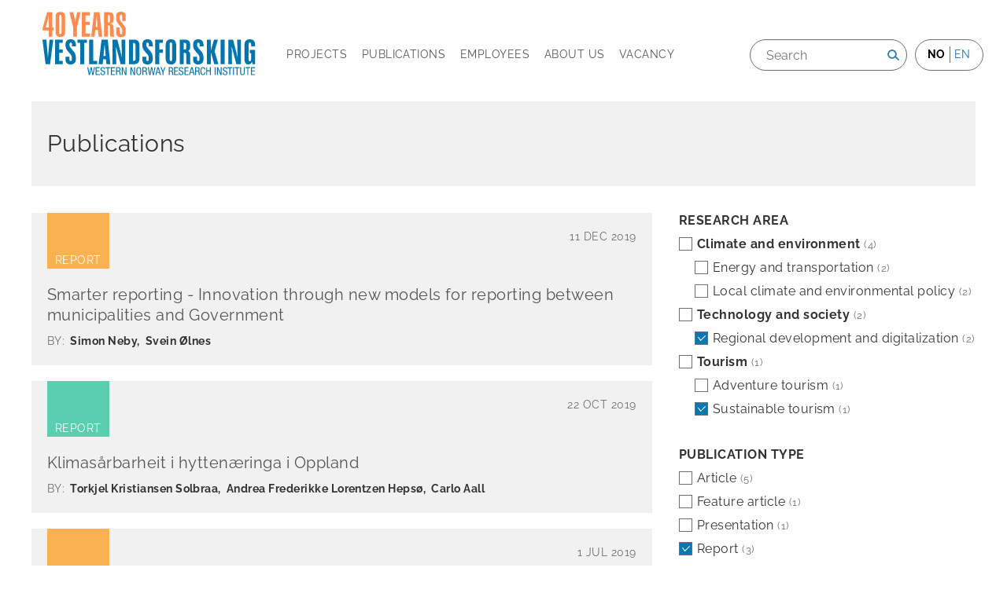

--- FILE ---
content_type: text/html; charset=UTF-8
request_url: https://www.vestforsk.no/en/publications?f%5B0%5D=publication_created_date%3A2001&f%5B1%5D=publication_created_date%3A2002&f%5B2%5D=publication_created_date%3A2004&f%5B3%5D=publication_created_date%3A2014&f%5B4%5D=publication_created_date%3A2019&f%5B5%5D=publication_research_area%3A7&f%5B6%5D=publication_research_area%3A12&f%5B7%5D=publication_research_area%3A417&f%5B8%5D=publication_type_of_publication%3A27
body_size: 7174
content:
<!DOCTYPE html>
<html lang="en" dir="ltr" prefix="og: https://ogp.me/ns#">
  <head>
    <meta charset="utf-8" />
<script async src="https://www.googletagmanager.com/gtag/js?id=UA-1922533-1"></script>
<script>window.dataLayer = window.dataLayer || [];function gtag(){dataLayer.push(arguments)};gtag("js", new Date());gtag("set", "developer_id.dMDhkMT", true);gtag("config", "UA-1922533-1", {"groups":"default","anonymize_ip":true,"page_placeholder":"PLACEHOLDER_page_path","allow_ad_personalization_signals":false});</script>
<meta name="Generator" content="Drupal 10 (https://www.drupal.org)" />
<meta name="MobileOptimized" content="width" />
<meta name="HandheldFriendly" content="true" />
<meta name="viewport" content="width=device-width, initial-scale=1.0" />
<link rel="icon" href="/themes/custom/sogndal/favicon.ico" type="image/vnd.microsoft.icon" />

    <title>Publications | Western Norway Research Institute</title>
    <link rel="stylesheet" media="all" href="/sites/default/files/css/css_OOPBaYQA535oLRHSpoIRaZhEBzIg1IsDnyAVAmShJOc.css?delta=0&amp;language=en&amp;theme=sogndal&amp;include=eJwlx1EKgCAMANALiTvT1KWD6WLTok4f1c-Dl9UIhlpH4ZvChpmmQ7G1o8R_sTEZWm6cUYJrHQUFqmh6e_mkDgmdwsF0OnzGrmUJPcE-JG4" />
<link rel="stylesheet" media="all" href="/sites/default/files/css/css_BS8DhGyXs0H9sUahCid6iGdbz0W45snLAOsxQ1VSX78.css?delta=1&amp;language=en&amp;theme=sogndal&amp;include=eJwlx1EKgCAMANALiTvT1KWD6WLTok4f1c-Dl9UIhlpH4ZvChpmmQ7G1o8R_sTEZWm6cUYJrHQUFqmh6e_mkDgmdwsF0OnzGrmUJPcE-JG4" />
<link rel="stylesheet" media="print" href="/sites/default/files/css/css_Xi8BdKufxdcoWI_VDqwekGHCLC5BCer1KC8gA8eHZ30.css?delta=2&amp;language=en&amp;theme=sogndal&amp;include=eJwlx1EKgCAMANALiTvT1KWD6WLTok4f1c-Dl9UIhlpH4ZvChpmmQ7G1o8R_sTEZWm6cUYJrHQUFqmh6e_mkDgmdwsF0OnzGrmUJPcE-JG4" />

    
  </head>
  
  <body class="page-publications section-publications">
    <div id="skip">
      <a href="#main-menu" class="visually-hidden focusable skip-link">
        Skip to main navigation
      </a>
    </div>
    
      <div class="dialog-off-canvas-main-canvas" data-off-canvas-main-canvas>
    
<div class="layout-container">

  <!-- ______________________ HEADER _______________________ -->

  <header id="header">
    <div class="container">
      <div class="logo">
        <a href="https://www.vestforsk.no/en">
                      <img src="/themes/custom/sogndal/logo-40-en.svg" alt="Vestlandsforskning" title="Vestlandsforskning" width="280px" height="auto" class="site-logo lang-en">
                  </a>
      </div>

      <nav class="burger">Meny</nav>

            <div class="headernav-region">
          <div>
    <nav role="navigation" aria-labelledby="block-mainnavigation-menu" id="block-mainnavigation" class="block block-menu navigation menu--main">
            
  <h2 class="visually-hidden" id="block-mainnavigation-menu">Main navigation</h2>
  

        
              <ul class="menu">
                    <li class="menu-item">
        <a href="/en/projects" target="" data-drupal-link-system-path="projects">Projects</a>
              </li>
                <li class="menu-item menu-item--active-trail">
        <a href="/en/publications" target="" data-drupal-link-system-path="publications">Publications</a>
              </li>
                <li class="menu-item">
        <a href="/en/employees" target="" data-drupal-link-system-path="employees">Employees</a>
              </li>
                <li class="menu-item menu-item--collapsed">
        <a href="/en/about-western-norway-research-institute" target="" data-drupal-link-system-path="node/17">About us</a>
              </li>
                <li class="menu-item">
        <a href="/en/vacancies" data-drupal-link-system-path="node/33">Vacancy</a>
              </li>
        </ul>
  


  </nav>
<div class="language-switcher-language-url block-language block-language-blocklanguage-interface" id="block-languageswitcher" role="navigation">
  
      <h2>Language</h2>
    
      <ul class="links"><li hreflang="nn" data-drupal-link-query="{&quot;f&quot;:[&quot;publication_created_date:2001&quot;,&quot;publication_created_date:2002&quot;,&quot;publication_created_date:2004&quot;,&quot;publication_created_date:2014&quot;,&quot;publication_created_date:2019&quot;,&quot;publication_research_area:7&quot;,&quot;publication_research_area:12&quot;,&quot;publication_research_area:417&quot;,&quot;publication_type_of_publication:27&quot;]}" data-drupal-link-system-path="publications"><a href="/nn/publications?f%5B0%5D=publication_created_date%3A2001&amp;f%5B1%5D=publication_created_date%3A2002&amp;f%5B2%5D=publication_created_date%3A2004&amp;f%5B3%5D=publication_created_date%3A2014&amp;f%5B4%5D=publication_created_date%3A2019&amp;f%5B5%5D=publication_research_area%3A7&amp;f%5B6%5D=publication_research_area%3A12&amp;f%5B7%5D=publication_research_area%3A417&amp;f%5B8%5D=publication_type_of_publication%3A27" class="language-link" hreflang="nn" data-drupal-link-query="{&quot;f&quot;:[&quot;publication_created_date:2001&quot;,&quot;publication_created_date:2002&quot;,&quot;publication_created_date:2004&quot;,&quot;publication_created_date:2014&quot;,&quot;publication_created_date:2019&quot;,&quot;publication_research_area:7&quot;,&quot;publication_research_area:12&quot;,&quot;publication_research_area:417&quot;,&quot;publication_type_of_publication:27&quot;]}" data-drupal-link-system-path="publications">no</a></li><li hreflang="en" data-drupal-link-query="{&quot;f&quot;:[&quot;publication_created_date:2001&quot;,&quot;publication_created_date:2002&quot;,&quot;publication_created_date:2004&quot;,&quot;publication_created_date:2014&quot;,&quot;publication_created_date:2019&quot;,&quot;publication_research_area:7&quot;,&quot;publication_research_area:12&quot;,&quot;publication_research_area:417&quot;,&quot;publication_type_of_publication:27&quot;]}" data-drupal-link-system-path="&lt;front&gt;"><span class="language-link is-active" data-drupal-link-query="{&quot;f&quot;:[&quot;publication_created_date:2001&quot;,&quot;publication_created_date:2002&quot;,&quot;publication_created_date:2004&quot;,&quot;publication_created_date:2014&quot;,&quot;publication_created_date:2019&quot;,&quot;publication_research_area:7&quot;,&quot;publication_research_area:12&quot;,&quot;publication_research_area:417&quot;,&quot;publication_type_of_publication:27&quot;]}">en</span></li></ul>
  </div>
<div class="views-exposed-form block-views block-views-exposed-filter-blocksearch-api-full-content-search-searchresults" data-drupal-selector="views-exposed-form-search-api-full-content-search-searchresults" id="block-exposedformsearch-api-full-content-searchsearchresults">
  
    
      <form action="/en/search/" method="get" id="views-exposed-form-search-api-full-content-search-searchresults" accept-charset="UTF-8">
  <div class="js-form-item form-item form-type-textfield js-form-type-textfield form-item-search-api-fulltext js-form-item-search-api-fulltext">
      <label for="edit-search-api-fulltext">Søk</label>
        <input placeholder="Search" data-drupal-selector="edit-search-api-fulltext" type="text" id="edit-search-api-fulltext" name="search_api_fulltext" value="" size="30" maxlength="128" class="form-text" />

        </div>
<div data-drupal-selector="edit-actions" class="form-actions js-form-wrapper form-wrapper" id="edit-actions"><input alt="Search" data-drupal-selector="edit-submit-search-api-full-content-search" type="image" id="edit-submit-search-api-full-content-search" value="Search" src="/themes/custom/sogndal/images/source/search.png" class="image-button js-form-submit form-submit" />
</div>


</form>

  </div>

  </div>

      </div>
          </div><!-- /.container -->
  </header><!-- /#header -->

  
  <!-- ______________________ MAIN _______________________ -->

  <div id="main">
    <div class="container">
      <section id="content">

        <div id="content-header">

          

                    <div id="highlighted">  <div>
    <div data-drupal-messages-fallback class="hidden"></div>

  </div>
</div>
          
          

          
          
          

          
          
        </div><!-- /#content-header -->

        <div id="content-area">
            <div>
    <div id="block-sogndal-content" class="block-system block-system-main-block">
  
    
      <div class="ramsalt-stack">

  

  <div class="group-rooftop">
    <div class="block-region-rooftop"><div class="block-block-content block-block-content72655023-28f7-4b4a-a3a6-f822ebc7c987">
  
    
      
            <div class="body"><h2>Publications</h2>
</div>
      
  </div>
</div>
  </div>

  <div class="group-attic">
    <div class="block-region-attic"><div class="facet-active block-facet--checkbox block-facets block-facet-blockpublication-research-area">
  
      <h2>Research area</h2>
    
        <div class="facets-widget-checkbox">
      <ul data-drupal-facet-filter-key="f" data-drupal-facet-id="publication_research_area" data-drupal-facet-alias="publication_research_area" class="facet-active js-facets-checkbox-links item-list__checkbox"><li class="facet-item facet-item--expanded js-form-item js-form-type-checkbox checkbox form-check"><a href="/en/publications?f%5B0%5D=publication_created_date%3A2001&amp;f%5B1%5D=publication_created_date%3A2002&amp;f%5B2%5D=publication_created_date%3A2004&amp;f%5B3%5D=publication_created_date%3A2014&amp;f%5B4%5D=publication_created_date%3A2019&amp;f%5B5%5D=publication_research_area%3A1&amp;f%5B6%5D=publication_research_area%3A7&amp;f%5B7%5D=publication_research_area%3A12&amp;f%5B8%5D=publication_research_area%3A417&amp;f%5B9%5D=publication_type_of_publication%3A27" rel="nofollow" data-drupal-facet-item-id="publication-research-area-1" data-drupal-facet-item-value="1" data-drupal-facet-item-count="4" data-drupal-facet-filter-value="publication_research_area:1" data-drupal-facet-widget-element-class="facets-checkbox"><span class="facet-item__value">Climate and environment</span>
  <span class="facet-item__count">(4)</span>
</a><div class="facets-widget-">
    <ul><li class="facet-item"><a href="/en/publications?f%5B0%5D=publication_created_date%3A2001&amp;f%5B1%5D=publication_created_date%3A2002&amp;f%5B2%5D=publication_created_date%3A2004&amp;f%5B3%5D=publication_created_date%3A2014&amp;f%5B4%5D=publication_created_date%3A2019&amp;f%5B5%5D=publication_research_area%3A3&amp;f%5B6%5D=publication_research_area%3A7&amp;f%5B7%5D=publication_research_area%3A12&amp;f%5B8%5D=publication_research_area%3A417&amp;f%5B9%5D=publication_type_of_publication%3A27" rel="nofollow" data-drupal-facet-item-id="publication-research-area-3" data-drupal-facet-item-value="3" data-drupal-facet-item-count="2" data-drupal-facet-filter-value="publication_research_area:3" data-drupal-facet-widget-element-class="facets-checkbox"><span class="facet-item__value">Energy and transportation</span>
  <span class="facet-item__count">(2)</span>
</a></li><li class="facet-item"><a href="/en/publications?f%5B0%5D=publication_created_date%3A2001&amp;f%5B1%5D=publication_created_date%3A2002&amp;f%5B2%5D=publication_created_date%3A2004&amp;f%5B3%5D=publication_created_date%3A2014&amp;f%5B4%5D=publication_created_date%3A2019&amp;f%5B5%5D=publication_research_area%3A7&amp;f%5B6%5D=publication_research_area%3A12&amp;f%5B7%5D=publication_research_area%3A417&amp;f%5B8%5D=publication_research_area%3A420&amp;f%5B9%5D=publication_type_of_publication%3A27" rel="nofollow" data-drupal-facet-item-id="publication-research-area-420" data-drupal-facet-item-value="420" data-drupal-facet-item-count="2" data-drupal-facet-filter-value="publication_research_area:420" data-drupal-facet-widget-element-class="facets-checkbox"><span class="facet-item__value">Local climate and environmental policy</span>
  <span class="facet-item__count">(2)</span>
</a></li></ul>
</div>
</li><li class="facet-item facet-item--expanded facet-item--active-trail js-form-item js-form-type-checkbox checkbox form-check"><a href="/en/publications?f%5B0%5D=publication_created_date%3A2001&amp;f%5B1%5D=publication_created_date%3A2002&amp;f%5B2%5D=publication_created_date%3A2004&amp;f%5B3%5D=publication_created_date%3A2014&amp;f%5B4%5D=publication_created_date%3A2019&amp;f%5B5%5D=publication_research_area%3A5&amp;f%5B6%5D=publication_research_area%3A7&amp;f%5B7%5D=publication_research_area%3A12&amp;f%5B8%5D=publication_type_of_publication%3A27" rel="nofollow" data-drupal-facet-item-id="publication-research-area-5" data-drupal-facet-item-value="5" data-drupal-facet-item-count="2" data-drupal-facet-filter-value="publication_research_area:5" data-drupal-facet-widget-element-class="facets-checkbox"><span class="facet-item__value">Technology and society</span>
  <span class="facet-item__count">(2)</span>
</a><div class="facets-widget-">
    <ul><li class="facet-item"><a href="/en/publications?f%5B0%5D=publication_created_date%3A2001&amp;f%5B1%5D=publication_created_date%3A2002&amp;f%5B2%5D=publication_created_date%3A2004&amp;f%5B3%5D=publication_created_date%3A2014&amp;f%5B4%5D=publication_created_date%3A2019&amp;f%5B5%5D=publication_research_area%3A5&amp;f%5B6%5D=publication_research_area%3A7&amp;f%5B7%5D=publication_research_area%3A12&amp;f%5B8%5D=publication_type_of_publication%3A27" rel="nofollow" class="is-active" data-drupal-facet-item-id="publication-research-area-417" data-drupal-facet-item-value="417" data-drupal-facet-item-count="2" data-drupal-facet-filter-value="publication_research_area:417" data-drupal-facet-widget-element-class="facets-checkbox">  <span class="facet-item__status js-facet-deactivate">(-)</span>
<span class="facet-item__value">Regional development and digitalization</span>
  <span class="facet-item__count">(2)</span>
</a></li></ul>
</div>
</li><li class="facet-item facet-item--expanded facet-item--active-trail js-form-item js-form-type-checkbox checkbox form-check"><a href="/en/publications?f%5B0%5D=publication_created_date%3A2001&amp;f%5B1%5D=publication_created_date%3A2002&amp;f%5B2%5D=publication_created_date%3A2004&amp;f%5B3%5D=publication_created_date%3A2014&amp;f%5B4%5D=publication_created_date%3A2019&amp;f%5B5%5D=publication_research_area%3A7&amp;f%5B6%5D=publication_research_area%3A9&amp;f%5B7%5D=publication_research_area%3A417&amp;f%5B8%5D=publication_type_of_publication%3A27" rel="nofollow" data-drupal-facet-item-id="publication-research-area-9" data-drupal-facet-item-value="9" data-drupal-facet-item-count="1" data-drupal-facet-filter-value="publication_research_area:9" data-drupal-facet-widget-element-class="facets-checkbox"><span class="facet-item__value">Tourism</span>
  <span class="facet-item__count">(1)</span>
</a><div class="facets-widget-">
    <ul><li class="facet-item"><a href="/en/publications?f%5B0%5D=publication_created_date%3A2001&amp;f%5B1%5D=publication_created_date%3A2002&amp;f%5B2%5D=publication_created_date%3A2004&amp;f%5B3%5D=publication_created_date%3A2014&amp;f%5B4%5D=publication_created_date%3A2019&amp;f%5B5%5D=publication_research_area%3A7&amp;f%5B6%5D=publication_research_area%3A10&amp;f%5B7%5D=publication_research_area%3A12&amp;f%5B8%5D=publication_research_area%3A417&amp;f%5B9%5D=publication_type_of_publication%3A27" rel="nofollow" data-drupal-facet-item-id="publication-research-area-10" data-drupal-facet-item-value="10" data-drupal-facet-item-count="1" data-drupal-facet-filter-value="publication_research_area:10" data-drupal-facet-widget-element-class="facets-checkbox"><span class="facet-item__value">Adventure tourism</span>
  <span class="facet-item__count">(1)</span>
</a></li><li class="facet-item"><a href="/en/publications?f%5B0%5D=publication_created_date%3A2001&amp;f%5B1%5D=publication_created_date%3A2002&amp;f%5B2%5D=publication_created_date%3A2004&amp;f%5B3%5D=publication_created_date%3A2014&amp;f%5B4%5D=publication_created_date%3A2019&amp;f%5B5%5D=publication_research_area%3A7&amp;f%5B6%5D=publication_research_area%3A9&amp;f%5B7%5D=publication_research_area%3A417&amp;f%5B8%5D=publication_type_of_publication%3A27" rel="nofollow" class="is-active" data-drupal-facet-item-id="publication-research-area-12" data-drupal-facet-item-value="12" data-drupal-facet-item-count="1" data-drupal-facet-filter-value="publication_research_area:12" data-drupal-facet-widget-element-class="facets-checkbox">  <span class="facet-item__status js-facet-deactivate">(-)</span>
<span class="facet-item__value">Sustainable tourism</span>
  <span class="facet-item__count">(1)</span>
</a></li></ul>
</div>
</li></ul>
</div>

  </div>
<div class="facet-active block-facet--checkbox block-facets block-facet-blockpublication-type-of-publication">
  
      <h2>Publication type</h2>
    
        <div class="facets-widget-checkbox">
      <ul data-drupal-facet-filter-key="f" data-drupal-facet-id="publication_type_of_publication" data-drupal-facet-alias="publication_type_of_publication" class="facet-active js-facets-checkbox-links item-list__checkbox"><li class="facet-item js-form-item js-form-type-checkbox checkbox form-check"><a href="/en/publications?f%5B0%5D=publication_created_date%3A2001&amp;f%5B1%5D=publication_created_date%3A2002&amp;f%5B2%5D=publication_created_date%3A2004&amp;f%5B3%5D=publication_created_date%3A2014&amp;f%5B4%5D=publication_created_date%3A2019&amp;f%5B5%5D=publication_research_area%3A7&amp;f%5B6%5D=publication_research_area%3A12&amp;f%5B7%5D=publication_research_area%3A417&amp;f%5B8%5D=publication_type_of_publication%3A22&amp;f%5B9%5D=publication_type_of_publication%3A27" rel="nofollow" data-drupal-facet-item-id="publication-type-of-publication-22" data-drupal-facet-item-value="22" data-drupal-facet-item-count="5" data-drupal-facet-filter-value="publication_type_of_publication:22" data-drupal-facet-widget-element-class="facets-checkbox"><span class="facet-item__value">Article</span>
  <span class="facet-item__count">(5)</span>
</a></li><li class="facet-item js-form-item js-form-type-checkbox checkbox form-check"><a href="/en/publications?f%5B0%5D=publication_created_date%3A2001&amp;f%5B1%5D=publication_created_date%3A2002&amp;f%5B2%5D=publication_created_date%3A2004&amp;f%5B3%5D=publication_created_date%3A2014&amp;f%5B4%5D=publication_created_date%3A2019&amp;f%5B5%5D=publication_research_area%3A7&amp;f%5B6%5D=publication_research_area%3A12&amp;f%5B7%5D=publication_research_area%3A417&amp;f%5B8%5D=publication_type_of_publication%3A25&amp;f%5B9%5D=publication_type_of_publication%3A27" rel="nofollow" data-drupal-facet-item-id="publication-type-of-publication-25" data-drupal-facet-item-value="25" data-drupal-facet-item-count="1" data-drupal-facet-filter-value="publication_type_of_publication:25" data-drupal-facet-widget-element-class="facets-checkbox"><span class="facet-item__value">Feature article</span>
  <span class="facet-item__count">(1)</span>
</a></li><li class="facet-item js-form-item js-form-type-checkbox checkbox form-check"><a href="/en/publications?f%5B0%5D=publication_created_date%3A2001&amp;f%5B1%5D=publication_created_date%3A2002&amp;f%5B2%5D=publication_created_date%3A2004&amp;f%5B3%5D=publication_created_date%3A2014&amp;f%5B4%5D=publication_created_date%3A2019&amp;f%5B5%5D=publication_research_area%3A7&amp;f%5B6%5D=publication_research_area%3A12&amp;f%5B7%5D=publication_research_area%3A417&amp;f%5B8%5D=publication_type_of_publication%3A24&amp;f%5B9%5D=publication_type_of_publication%3A27" rel="nofollow" data-drupal-facet-item-id="publication-type-of-publication-24" data-drupal-facet-item-value="24" data-drupal-facet-item-count="1" data-drupal-facet-filter-value="publication_type_of_publication:24" data-drupal-facet-widget-element-class="facets-checkbox"><span class="facet-item__value">Presentation</span>
  <span class="facet-item__count">(1)</span>
</a></li><li class="facet-item js-form-item js-form-type-checkbox checkbox form-check"><a href="/en/publications?f%5B0%5D=publication_created_date%3A2001&amp;f%5B1%5D=publication_created_date%3A2002&amp;f%5B2%5D=publication_created_date%3A2004&amp;f%5B3%5D=publication_created_date%3A2014&amp;f%5B4%5D=publication_created_date%3A2019&amp;f%5B5%5D=publication_research_area%3A7&amp;f%5B6%5D=publication_research_area%3A12&amp;f%5B7%5D=publication_research_area%3A417" rel="nofollow" class="is-active" data-drupal-facet-item-id="publication-type-of-publication-27" data-drupal-facet-item-value="27" data-drupal-facet-item-count="3" data-drupal-facet-filter-value="publication_type_of_publication:27" data-drupal-facet-widget-element-class="facets-checkbox">  <span class="facet-item__status js-facet-deactivate">(-)</span>
<span class="facet-item__value">Report</span>
  <span class="facet-item__count">(3)</span>
</a></li></ul>
</div>

  </div>
<div class="facet-active block-facet--checkbox block-facets block-facet-blockpublication-created-date">
  
      <h2>Year</h2>
    
        <div class="facets-widget-checkbox">
      <ul data-drupal-facet-filter-key="f" data-drupal-facet-id="publication_created_date" data-drupal-facet-alias="publication_created_date" class="facet-active js-facets-checkbox-links item-list__checkbox"><li class="facet-item js-form-item js-form-type-checkbox checkbox form-check"><a href="/en/publications?f%5B0%5D=publication_created_date%3A2001&amp;f%5B1%5D=publication_created_date%3A2002&amp;f%5B2%5D=publication_created_date%3A2004&amp;f%5B3%5D=publication_created_date%3A2014&amp;f%5B4%5D=publication_created_date%3A2019&amp;f%5B5%5D=publication_created_date%3A2020&amp;f%5B6%5D=publication_research_area%3A7&amp;f%5B7%5D=publication_research_area%3A12&amp;f%5B8%5D=publication_research_area%3A417&amp;f%5B9%5D=publication_type_of_publication%3A27" rel="nofollow" data-drupal-facet-item-id="publication-created-date-2020" data-drupal-facet-item-value="2020" data-drupal-facet-item-count="1" data-drupal-facet-filter-value="publication_created_date:2020" data-drupal-facet-widget-element-class="facets-checkbox"><span class="facet-item__value">2020</span>
  <span class="facet-item__count">(1)</span>
</a></li><li class="facet-item js-form-item js-form-type-checkbox checkbox form-check"><a href="/en/publications?f%5B0%5D=publication_created_date%3A2001&amp;f%5B1%5D=publication_created_date%3A2002&amp;f%5B2%5D=publication_created_date%3A2004&amp;f%5B3%5D=publication_created_date%3A2014&amp;f%5B4%5D=publication_research_area%3A7&amp;f%5B5%5D=publication_research_area%3A12&amp;f%5B6%5D=publication_research_area%3A417&amp;f%5B7%5D=publication_type_of_publication%3A27" rel="nofollow" class="is-active" data-drupal-facet-item-id="publication-created-date-2019" data-drupal-facet-item-value="2019" data-drupal-facet-item-count="3" data-drupal-facet-filter-value="publication_created_date:2019" data-drupal-facet-widget-element-class="facets-checkbox">  <span class="facet-item__status js-facet-deactivate">(-)</span>
<span class="facet-item__value">2019</span>
  <span class="facet-item__count">(3)</span>
</a></li><li class="facet-item js-form-item js-form-type-checkbox checkbox form-check"><a href="/en/publications?f%5B0%5D=publication_created_date%3A2001&amp;f%5B1%5D=publication_created_date%3A2002&amp;f%5B2%5D=publication_created_date%3A2004&amp;f%5B3%5D=publication_created_date%3A2014&amp;f%5B4%5D=publication_created_date%3A2017&amp;f%5B5%5D=publication_created_date%3A2019&amp;f%5B6%5D=publication_research_area%3A7&amp;f%5B7%5D=publication_research_area%3A12&amp;f%5B8%5D=publication_research_area%3A417&amp;f%5B9%5D=publication_type_of_publication%3A27" rel="nofollow" data-drupal-facet-item-id="publication-created-date-2017" data-drupal-facet-item-value="2017" data-drupal-facet-item-count="2" data-drupal-facet-filter-value="publication_created_date:2017" data-drupal-facet-widget-element-class="facets-checkbox"><span class="facet-item__value">2017</span>
  <span class="facet-item__count">(2)</span>
</a></li><li class="facet-item js-form-item js-form-type-checkbox checkbox form-check"><a href="/en/publications?f%5B0%5D=publication_created_date%3A2001&amp;f%5B1%5D=publication_created_date%3A2002&amp;f%5B2%5D=publication_created_date%3A2004&amp;f%5B3%5D=publication_created_date%3A2019&amp;f%5B4%5D=publication_research_area%3A7&amp;f%5B5%5D=publication_research_area%3A12&amp;f%5B6%5D=publication_research_area%3A417&amp;f%5B7%5D=publication_type_of_publication%3A27" rel="nofollow" class="is-active" data-drupal-facet-item-id="publication-created-date-2014" data-drupal-facet-item-value="2014" data-drupal-facet-item-count="0" data-drupal-facet-filter-value="publication_created_date:2014" data-drupal-facet-widget-element-class="facets-checkbox">  <span class="facet-item__status js-facet-deactivate">(-)</span>
<span class="facet-item__value">2014</span>
  <span class="facet-item__count">(0)</span>
</a></li><li class="facet-item js-form-item js-form-type-checkbox checkbox form-check"><a href="/en/publications?f%5B0%5D=publication_created_date%3A2001&amp;f%5B1%5D=publication_created_date%3A2002&amp;f%5B2%5D=publication_created_date%3A2004&amp;f%5B3%5D=publication_created_date%3A2005&amp;f%5B4%5D=publication_created_date%3A2014&amp;f%5B5%5D=publication_created_date%3A2019&amp;f%5B6%5D=publication_research_area%3A7&amp;f%5B7%5D=publication_research_area%3A12&amp;f%5B8%5D=publication_research_area%3A417&amp;f%5B9%5D=publication_type_of_publication%3A27" rel="nofollow" data-drupal-facet-item-id="publication-created-date-2005" data-drupal-facet-item-value="2005" data-drupal-facet-item-count="1" data-drupal-facet-filter-value="publication_created_date:2005" data-drupal-facet-widget-element-class="facets-checkbox"><span class="facet-item__value">2005</span>
  <span class="facet-item__count">(1)</span>
</a></li><li class="facet-item js-form-item js-form-type-checkbox checkbox form-check"><a href="/en/publications?f%5B0%5D=publication_created_date%3A2001&amp;f%5B1%5D=publication_created_date%3A2002&amp;f%5B2%5D=publication_created_date%3A2014&amp;f%5B3%5D=publication_created_date%3A2019&amp;f%5B4%5D=publication_research_area%3A7&amp;f%5B5%5D=publication_research_area%3A12&amp;f%5B6%5D=publication_research_area%3A417&amp;f%5B7%5D=publication_type_of_publication%3A27" rel="nofollow" class="is-active" data-drupal-facet-item-id="publication-created-date-2004" data-drupal-facet-item-value="2004" data-drupal-facet-item-count="0" data-drupal-facet-filter-value="publication_created_date:2004" data-drupal-facet-widget-element-class="facets-checkbox">  <span class="facet-item__status js-facet-deactivate">(-)</span>
<span class="facet-item__value">2004</span>
  <span class="facet-item__count">(0)</span>
</a></li><li class="facet-item js-form-item js-form-type-checkbox checkbox form-check"><a href="/en/publications?f%5B0%5D=publication_created_date%3A2001&amp;f%5B1%5D=publication_created_date%3A2002&amp;f%5B2%5D=publication_created_date%3A2003&amp;f%5B3%5D=publication_created_date%3A2004&amp;f%5B4%5D=publication_created_date%3A2014&amp;f%5B5%5D=publication_created_date%3A2019&amp;f%5B6%5D=publication_research_area%3A7&amp;f%5B7%5D=publication_research_area%3A12&amp;f%5B8%5D=publication_research_area%3A417&amp;f%5B9%5D=publication_type_of_publication%3A27" rel="nofollow" data-drupal-facet-item-id="publication-created-date-2003" data-drupal-facet-item-value="2003" data-drupal-facet-item-count="1" data-drupal-facet-filter-value="publication_created_date:2003" data-drupal-facet-widget-element-class="facets-checkbox"><span class="facet-item__value">2003</span>
  <span class="facet-item__count">(1)</span>
</a></li><li class="facet-item js-form-item js-form-type-checkbox checkbox form-check"><a href="/en/publications?f%5B0%5D=publication_created_date%3A2001&amp;f%5B1%5D=publication_created_date%3A2004&amp;f%5B2%5D=publication_created_date%3A2014&amp;f%5B3%5D=publication_created_date%3A2019&amp;f%5B4%5D=publication_research_area%3A7&amp;f%5B5%5D=publication_research_area%3A12&amp;f%5B6%5D=publication_research_area%3A417&amp;f%5B7%5D=publication_type_of_publication%3A27" rel="nofollow" class="is-active" data-drupal-facet-item-id="publication-created-date-2002" data-drupal-facet-item-value="2002" data-drupal-facet-item-count="0" data-drupal-facet-filter-value="publication_created_date:2002" data-drupal-facet-widget-element-class="facets-checkbox">  <span class="facet-item__status js-facet-deactivate">(-)</span>
<span class="facet-item__value">2002</span>
  <span class="facet-item__count">(0)</span>
</a></li><li class="facet-item js-form-item js-form-type-checkbox checkbox form-check"><a href="/en/publications?f%5B0%5D=publication_created_date%3A2002&amp;f%5B1%5D=publication_created_date%3A2004&amp;f%5B2%5D=publication_created_date%3A2014&amp;f%5B3%5D=publication_created_date%3A2019&amp;f%5B4%5D=publication_research_area%3A7&amp;f%5B5%5D=publication_research_area%3A12&amp;f%5B6%5D=publication_research_area%3A417&amp;f%5B7%5D=publication_type_of_publication%3A27" rel="nofollow" class="is-active" data-drupal-facet-item-id="publication-created-date-2001" data-drupal-facet-item-value="2001" data-drupal-facet-item-count="0" data-drupal-facet-filter-value="publication_created_date:2001" data-drupal-facet-widget-element-class="facets-checkbox">  <span class="facet-item__status js-facet-deactivate">(-)</span>
<span class="facet-item__value">2001</span>
  <span class="facet-item__count">(0)</span>
</a></li><li class="facet-item js-form-item js-form-type-checkbox checkbox form-check"><a href="/en/publications?f%5B0%5D=publication_created_date%3A1998&amp;f%5B1%5D=publication_created_date%3A2001&amp;f%5B2%5D=publication_created_date%3A2002&amp;f%5B3%5D=publication_created_date%3A2004&amp;f%5B4%5D=publication_created_date%3A2014&amp;f%5B5%5D=publication_created_date%3A2019&amp;f%5B6%5D=publication_research_area%3A7&amp;f%5B7%5D=publication_research_area%3A12&amp;f%5B8%5D=publication_research_area%3A417&amp;f%5B9%5D=publication_type_of_publication%3A27" rel="nofollow" data-drupal-facet-item-id="publication-created-date-1998" data-drupal-facet-item-value="1998" data-drupal-facet-item-count="2" data-drupal-facet-filter-value="publication_created_date:1998" data-drupal-facet-widget-element-class="facets-checkbox"><span class="facet-item__value">1998</span>
  <span class="facet-item__count">(2)</span>
</a></li></ul>
</div>

  </div>
</div>
  </div>

  <div class="group-floor_two">
    <div class="block-region-floor-two"><div class="views-element-container block-views block-views-blocksearch-api-publications-overview">
  
    
      <div><div class="js-view-dom-id-be830d2bf28a910fa7c46a72da4f89aea6e4a858590d0c880119462f2fc3373b">
  
  
  

  
  
  

      <div class="views-row"><div class="node node--type-publication node--view-mode-teaser research-area-ict ds-1col clearfix">

  

  
            <div class="field-type-of-publication">Report</div>
      
            <div class="node-post-date">11 Dec 2019</div>
      
            <div class="node-title"><h2>
  <a href="/en/publication/smarter-reporting-innovation-through-new-models-reporting-between-municipalities-and" hreflang="en">Smarter reporting - Innovation through new models for reporting between municipalities and Government</a>
</h2>
</div>
      
  <div class="field-publication-author">
    <div class="label inline">By:</div>
          <div class="items">
              <div  class="item">Simon Neby</div>
          <div  class="item">Svein Ølnes</div>
              </div>
      </div>


</div>

</div>
    <div class="views-row"><div class="node node--type-publication node--view-mode-teaser research-area-climate ds-1col clearfix">

  

  
            <div class="field-type-of-publication">Report</div>
      
            <div class="node-post-date">22 Oct 2019</div>
      
            <div class="node-title"><h2>
  <a href="/en/publication/klimasarbarheit-i-hyttenaeringa-i-oppland" hreflang="en">Klimasårbarheit i hyttenæringa i Oppland</a>
</h2>
</div>
      
  <div class="field-publication-author">
    <div class="label inline">By:</div>
          <div class="items">
              <div  class="item">Torkjel Kristiansen Solbraa</div>
          <div  class="item">Andrea Frederikke Lorentzen Hepsø</div>
          <div  class="item">Carlo Aall</div>
              </div>
      </div>


</div>

</div>
    <div class="views-row"><div class="node node--type-publication node--view-mode-teaser research-area-ict ds-1col clearfix">

  

  
            <div class="field-type-of-publication">Report</div>
      
            <div class="node-post-date">1 Jul 2019</div>
      
            <div class="node-title"><h2>
  <a href="/en/publication/toolbox-strategic-leadership-innovative-networks-2019" hreflang="en">A Toolbox for Strategic Leadership of Innovative Networks 2019</a>
</h2>
</div>
      
  <div class="field-publication-author">
    <div class="label inline">By:</div>
          <div class="items">
              <div  class="item">Øyvind Heimset Larsen</div>
          <div  class="item">Jon Gunnar Nesse</div>
          <div  class="item">Ingjerd Skogseid</div>
              </div>
      </div>


</div>

</div>

    

  
  

  
  
</div>
</div>

  </div>
</div>
  </div>




</div>

  </div>

  </div>

        </div>

      </section><!-- /#content -->

    </div><!-- /.container -->
  </div><!-- /#main -->

  <!-- ______________________ FOOTER _______________________ -->

    <footer id="footer">
    <div class="container">
      <div class="region-footer1">
          <div>
    <div id="block-kontaktinformasjon1" class="block-block-content block-block-content1991ddec-d146-422b-9329-3ed0da2fa4f5">
  
    
      
            <div class="body"><p><strong>Postal address</strong></p><p>Vestlandsforsking&nbsp;<br>Trolladalen 30<br>NO-6856 Sogndal</p><p><strong>Telephone</strong></p><p><a href="tel:+4790633600">+47 906 33 600</a></p><p>&nbsp;</p><p><a href="http://www.eco-lighthouse.org/"><img alt="Eco-lighthouse certified" data-entity-type="file" data-entity-uuid="92d42fa4-b286-4f89-a73c-b565c5f9fb5a" src="/sites/default/files/inline-images/Eco-lighthouse-color%20-%20logo%20web_2.png" class="align-left" width="134" height="115" loading="lazy"></a></p></div>
      
  </div>

  </div>

        <a href="https://www.miljofyrtarn.no/?gclid=EAIaIQobChMIr_Tv-9WZ6QIVS8KyCh2OtQepEAAYAiAAEgIVs_D_BwE"
          target="_blank" class="footer-logo">
          <img src="/themes/custom/sogndal/logo-miljofyrtarn.svg" alt="Miljofyrtarn norsk logo" title="Miljofyrtarn norsk" width="134px" height="114px">
        </a>
      </div>
      <div class="region-footer2">
          <div>
    <div id="block-kontaktinformasjon2" class="block-block-content block-block-contentea511fca-d43d-461f-b3bd-cd681093e766">
  
    
      
            <div class="body"><p><strong>Business number</strong></p>

<p>965 919 627 MVA</p>

<p><strong>Editor</strong></p>

<p>Director Anne Karin Hamre</p>

<p>&nbsp;</p>

<p>&nbsp;</p>

<p><a href="https://www.un.org/sustainabledevelopment/sustainable-development-goals/"><img alt="UN sustainable developements goals" data-entity-type="file" data-entity-uuid="e9e2b05c-765f-4d70-9277-f4be96878b8b" height="110" src="/sites/default/files/inline-images/Logo%20un_0.png" width="110" loading="lazy"></a></p>

<p>&nbsp;</p>
</div>
      
  </div>

  </div>

        <a href="https://www.fn.no/Om-FN/FNs-baerekraftsmaal" target="_blank" class="footer-logo">
          <img src="/themes/custom/sogndal/logo-sdg.svg" alt="SDG logo" title="SDG logo" width="113px" height="113px">
        </a>
      </div>
      <div class="region-footer3">
          <div>
    <div id="block-nyhetsbrev" class="block-block-content block-block-content3272168c-a9b5-4b51-96d3-fe479f9c3493">
  
    
      
            <div class="body"><p><strong>E-mail</strong></p>

<p><a href="mailto:info@vestforsk.no">info@vestforsk.no</a></p>
</div>
      
  </div>
<div id="block-sosialemedier" class="block-block-content block-block-content5a8f2bd3-faca-4b74-bcc2-c31138167ef8">
  
    
      
            <div class="body"><p><strong>Social media</strong></p>

<ul>
	<li class="facebook"><a href="https://www.facebook.com/vestforsk">Facebook</a></li>
<li class="twitter"><a href="https://twitter.com/vestforsk">Twitter</a></li>	
<li class="instagram"><a href="https://www.instagram.com/vestforsk/">Instagram</a></li>
	<li class="linkedin"><a href="https://www.linkedin.com/company/732995">Linkedin</a></li>
</ul>

<p class="twitter">&nbsp;</p>
</div>
      
  </div>

  </div>

      </div>
      <div class="region-footer_bottom">
          <div>
    <div id="block-avramsalt" class="block-block-content block-block-content38e08f9b-f4e2-4227-b516-3b462d1e9849">
  
    
      
            <div class="body"><p>Developed by: <a href="http://ramsalt.com/">Ramsalt</a>&nbsp;</p>
</div>
      
  </div>

  </div>

      </div>
    </div><!-- /.container -->
  </footer><!-- /#footer -->
  
  </div><!-- /.layout-container -->

  </div>

    
    <script type="application/json" data-drupal-selector="drupal-settings-json">{"path":{"baseUrl":"\/","pathPrefix":"en\/","currentPath":"publications","currentPathIsAdmin":false,"isFront":false,"currentLanguage":"en","currentQuery":{"f":["publication_created_date:2001","publication_created_date:2002","publication_created_date:2004","publication_created_date:2014","publication_created_date:2019","publication_research_area:7","publication_research_area:12","publication_research_area:417","publication_type_of_publication:27"]}},"pluralDelimiter":"\u0003","suppressDeprecationErrors":true,"google_analytics":{"account":"UA-1922533-1","trackOutbound":true,"trackMailto":true,"trackTel":true,"trackDownload":true,"trackDownloadExtensions":"7z|aac|arc|arj|asf|asx|avi|bin|csv|doc(x|m)?|dot(x|m)?|exe|flv|gif|gz|gzip|hqx|jar|jpe?g|js|mp(2|3|4|e?g)|mov(ie)?|msi|msp|pdf|phps|png|ppt(x|m)?|pot(x|m)?|pps(x|m)?|ppam|sld(x|m)?|thmx|qtm?|ra(m|r)?|sea|sit|tar|tgz|torrent|txt|wav|wma|wmv|wpd|xls(x|m|b)?|xlt(x|m)|xlam|xml|z|zip"},"ajaxTrustedUrl":{"\/en\/search\/":true},"user":{"uid":0,"permissionsHash":"536676c87ec762a60550bbd5be56931495b26754dbcd7b404c29cbb652e9d714"}}</script>
<script src="/sites/default/files/js/js_tyeZsQBQO1ifE4CS_wwu-R6ePm1-V3erXvhcbeC6TqA.js?scope=footer&amp;delta=0&amp;language=en&amp;theme=sogndal&amp;include=eJxdyFEOgCAIANALmRypISC5mLiwVbdv67PP9yqSzAA-zoGW66dMm9Be_F6uxiozqbuarNjRntko4B8pXDujgZoXtBeQ8yFP"></script>
<script src="//cdnjs.cloudflare.com/ajax/libs/reframe.js/3.0.2/reframe.min.js"></script>
<script src="/sites/default/files/js/js_anTyg5H1CcISqhVjE3zQjqtV4JxSEglwwpPnelO_HLw.js?scope=footer&amp;delta=2&amp;language=en&amp;theme=sogndal&amp;include=eJxdyFEOgCAIANALmRypISC5mLiwVbdv67PP9yqSzAA-zoGW66dMm9Be_F6uxiozqbuarNjRntko4B8pXDujgZoXtBeQ8yFP"></script>

      </body>
</html>
